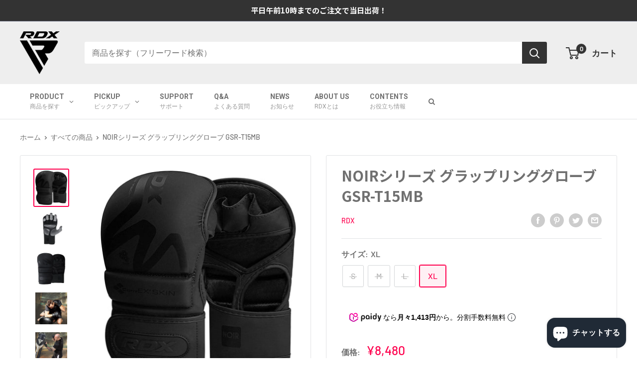

--- FILE ---
content_type: text/css
request_url: https://rdxsports.jp/cdn/shop/t/14/assets/original.css?v=27479526689008751731743993170
body_size: 1877
content:
/** Shopify CDN: Minification failed

Line 100:15 Expected ":"
Line 279:26 Expected ":"
Line 286:23 Expected ":"
Line 311:24 Expected ":"
Line 324:1 Unexpected "/"
Line 400:21 Expected ":"
Line 551:21 Expected ":"
Line 590:22 Expected ":"
Line 668:21 Expected ":"
Line 710:1 Expected "}" to go with "{"

**/
@charset "utf-8";

/*Fonts*/
.top_title_original h1{
  font-style: normal;
  color: #cccccc;
}

h1.page__title{
  font-size: 32px;
  font-family: 'Noto Sans JP', sans-serif;
  font-style: normal;
  margin:40px 0 24px 0;
}

#main h2, .section h2, #toppage h3, h3.section__title{
 font-family: 'Noto Sans JP', sans-serif;
  font-style: italic;
  font-size: 22px;
}

@media screen and (max-width: 640px){
  .top_title_original h1{
  font-size: 32px!important;
}  
  #toppage .top_title_original h1.custom_h1{
    font-size: 2.46rem!important;
  }
}
  
@media screen and (max-width: 640px){
  #main h2, .section h2{
  font-size: 15px;
  font-size: 4vw;
}
}

p, .heading{
  font-family: 'Noto Sans JP', sans-serif;
  font-style: normal;
}

#how_to h3, #how_to h4{
 font-style: normal;
  text-align: center;
}


.clearfix::after {
    content: " ";
    display: block;
    clear: both;
}

.logo-text{
  font-weight: 600;
}

/*ロゴ横のタイトル*/

@media screen and (min-width: 768px){
  .header__logo-link{
    display: flex; 
  } 
  div.logo-text{
    vertical-align: middle!important;
  }
  .header__logo-link img{
  margin-right: 10px;  
  /*float: left;*/
}
  .logo-text{
   /*float: right;*/
   margin-top:2.5em;
}
  .logo-text-br{
   display: none;
 }  
}

@media screen and (max-width: 640px){
  .header__logo-link img{
   float: left; 
   display: inline-block; 
   margin-right: 10px;
    line-height ：1.1;
  }
   .logo-text{
     float: right;
     display: block;
     font-size:10px;
     padding-top: 15px;
     line-height: 1.6;
   }
  .logo-text-size{
    font-size: 3.8vw;
  }
}

@media screen and (max-width: 640px){
  .section{
    margin-bottom: 0;
  } 
}

/*商品詳細*/
#itemdetail-original h3{
  background:#DDDDDD;
  color:#000;
  font-size:1.2em;
  margin:30px 0 20px 0;
  padding:10px;
}

#itemdetail-original p{
  color:#000;
  font-size:1em;
  padding:5px 5px 5px 10px;
}

#itemdetail-original img{
  margin:0 0 0 0;
}

h2.card__title{
  display:none;
}

.product-block-list__item h2{
  font-size:24px;
  position: relative;
  overflow: hidden;
  padding: 1.5rem 2rem 1.5rem 80px;
  margin:2.5rem 0 1.5rem 0;
  border: 2px solid #bb121c;
  color:#bb121c;
}

.product-block-list__item h2:before {
  position: absolute;
  top: -150%;
  left: -150px;
  width: 200px;
  height: 300%;
  content: '';
  -webkit-transform: rotate(25deg);
  transform: rotate(25deg);
  background: #bb121c;
}

.product-block-list__item h3{
  font-size:20px;
  font-weight:bold;
  padding: 1rem 2rem;
  margin:2.5rem 0 1.5rem 0;
  color: #fff;
  background: #000;
  -webkit-box-shadow: 5px 5px 0 #808080;
  box-shadow: 5px 5px 0 #808080;
}

.product-block-list__item h4{
  font-size:18px;
  border-left: 4px solid #bb121c;
  padding:0.5em 0 0.5em 0.8em;
}

/*Q&Aの想定*/
.product-block-list__item h5{
  position: relative;
  padding: 1em 0;
  margin:0 0 0.8em 0;
}

.product-block-list__item h5:after {
  position: absolute;
  bottom: 0;
  left: 0;
  width: 100%;
  height: 10px;
  content: '';
  background-image: -webkit-repeating-linear-gradient(135deg, #000, #000 1px, transparent 2px, transparent 5px);
  background-image: repeating-linear-gradient(-45deg, #000, #000 1px, transparent 2px, transparent 5px);
  background-size: 7px 7px;
  -webkit-backface-visibility: hidden;
  backface-visibility: hidden;
}

.product-block-list__item h6 {
  font-size:18px;
  position: relative;
  padding: 1.5rem 1.5rem calc(1.5rem + 10px);
  margin:1em 0 1.5em 0;
  border: 2px solid #000;
}

.product-block-list__item h6:after {
  position: absolute;
  bottom: 0;
  left: 0;
  width: 100%;
  height: 10px;
  content: '';
  border-top: 2px solid #000;
  background-image: -webkit-repeating-linear-gradient(135deg, #000, #000 1px, transparent 2px, transparent 5px);
  background-image: repeating-linear-gradient(-45deg, #000, #000 1px, transparent 2px, transparent 5px);
  background-size: 7px 7px;
  -webkit-backface-visibility: hidden;
  backface-visibility: hidden;
}

.product-block-list__item table .overview{
  
}

.product-block-list__item th .overview{
}

.product-block-list__item td .overview{
}

/*TOPページ*/

.top_title_original{
  text-align: center;
}

#toppage .customTop_about .top_title_original a.btn001{
　display:block;
　margin:42px auto 0px; 
　width:200px;
　padding-top:8px;
　padding-bottom:8px;
　text-align:center; 
　border: 1px solid #707070;
　text-decoration: none;
  font-weight: bold;
}

@media screen and (min-width: 768px){
.customTop_about a.btn--about{
  width:320px;
}
}

/*TOP  ヘッダー下3カラム*/

#toppage .section_catch .col_3item {
  padding: 0 60px;
}

#toppage .section_catch .col_3item img{
  margin-bottom: 0;
}

#toppage .section_catch .col_3item h3{
  text-align: center;
  margin-top: 0;
}

@media screen and (max-width: 960px) {
	#toppage .section_catch .col_3item {
      box-sizing: border-box;
      width: 33.33333333%;
      padding:0 5px;　　
	}
}
@media screen and (max-width: 480px) {
	#toppage .section_catch .col_3item {
      box-sizing: border-box;
      width: 33.33333333%;
      padding:0 5px;　
	}
 #toppage .section_catch .col_3item h3{
   font-size: 0.8rem;
   margin-bottom: 0;
 }
  #toppage .section_catch .col_3item img{
     margin-top:0;
  }
  #toppage .section_catch .col_3item:first-child{
    padding-left: 0;
  }
  #toppage .section_catch .col_3item:last-child{
    padding-right: 0;
  }
}

/*TOP  ランキングタイトル中央寄せ*/

.section__header{
  position: relative;
  justify-content: center;
}

.section__header .section__action-link{
  position: absolute;　
  right:0;
}

/*TOP  セクション*/
#toppage .top_title_original h2{
  margin-bottom: 0px;
}

/*TOP  「保証」セクション*/
div.top_custom_flex{
  display: flex;
}
*/
div.sns_block, div.payment_block{
  text-align: center;
  margin: 0 auto;
}


div.top_custom_flex div.sns_block, div.top_custom_flex div.payment_block{
  margin: 0 auto;
  text-align: center;
}

@media screen and (min-width: 1000px){
  div.top_custom_flex{
  padding: 0 100px;
  justify-content: center;
  }  
}

@media screen and (min-width: 1000px){
div.sns_block, div.payment_block {
  flex-basis: calc(50% - 140px);
}
}

@media screen and (max-width: 640px){
div.top_custom_flex{
  display: block;
}
}

@media screen and (max-width: 640px){
  div.sns_block, div.payment_block{
  width: 100%;
  margin: 0 auto;
 }
}

@media screen and (max-width: 640px){
 div.payment_block{
   margin-top:20px;
 }
}

div.sns_block .sns_icon_block{
  display: flex;
  margin: 0 10px;
  justify-content: center;
}

div.payment_block img{
  margin: 0 auto 10px;;
}

div.sns_block .sns_icon_block .sns_icon{
  padding: 0 5px;
}

div.sns_block .sns_icon_block .sns_icon img{
  margin-top: 5px;
}

/*TOP 3カラム */
#toppage .col_3{
	width: 100%;
	display: flex;
	display: -ms-flexbox; /* IE10 */
	flex-wrap: wrap;
	-ms-flex-wrap: wrap; /* IE10 */
    flex-direction: row;
    justify-content:center;
　　align-items:center;
}
#toppage .col_3item{
 box-sizing: border-box;
 width: 33.33333333%;
 padding:0 5px;　　
}
@media screen and (max-width: 960px) {
	#toppage .col_3item{
		width: 50%;
	}
}
@media screen and (max-width: 480px) {
	#toppage .col_3item{
		width: 50%;
	}
}

@media screen and (max-width: 480px) {
  #toppage .col_3item img{
    margin: 10px 0;
  }
}
  #toppage .col_3item img{
    margin-top:0!important;
    margin-bottom: 1em;
}


 [data-section-id='162493178499595081'],[data-section-id='16249275492937de76']{
  margin-top:15px;
}

  
  
/*RDX SPORTSについて*/
#about h2,#how_to h2{
  font-size:2em;
  color: #707070;
  text-align: center;
  border-bottom:1px solid #707070;
  padding:0 0 30px 0;
  margin:2.5em 0 1em 0;
}

#about p{
  font-size:1em;
  color: #707070;
  text-align: center;
  padding:0.5em 0;
}

/* 2カラム */
.one-half-column-left {
  width:50%;
  float:left;
  padding:10px 0 10px 0;
}

.one-half-column-left p{
  text-align:center;
}

.one-half-column-left img{
  padding:0 5px 0 0;
}

.one-half-column-right {
  width:50%;
  float:right;
  padding:10px 0 10px 0;
}

.one-half-column-right p{
  text-align:center;
}

.one-half-column-right img{
  padding:0 0 0 5px;
}

@media only screen and (max-width: 640px) {
.one-half-column-left, .one-half-column-right,
.one-third-column, .one-third-column-last {
  float:none;
  width:100%;
  margin-right:0;
  padding:20px 0;
  font-size:1em;
}
}
 
   
/* 2カラムその2左画像右テキスト */
.one-half-column-left2 {
  width:50%;
  float:left;
  padding: 0;
}

.one-half-column-left2 img{
  padding:0 10px 0 0;
}

.one-half-column-right2 {
  width:50%;
  float:right;
  margin:40px 0 0 0;
}

.one-half-column-right2 p{
  padding:0 0 0 10px;
}

@media only screen and (max-width: 640px) {
.one-half-column-left2, .one-half-column-right2,
.one-third-column2, .one-third-column-last2 {
  float:none;
  width:100%;
  margin-right:0;
  padding:20px 0;
  font-size:1em;
}
}

/*ボクシング*/
#boxing h2{
  font-size:2em;
  color: #707070;
  text-align: center;
  border-bottom:1px solid #707070;
  padding:0 0 30px 0;
  margin:2.5em 0 1.3em 0;
}

#boxing h3{
  font-size:2em;
  color: #707070;
  text-align: center;
  padding:20px 0;
  margin:20px 0 0 0;
}

/* 3カラム */
#boxing .col_3, #how_to .col_3{
	width: 100%;
	display: flex;
	display: -ms-flexbox; /* IE10 */
	flex-wrap: wrap;
	-ms-flex-wrap: wrap; /* IE10 */
    flex-direction: row;
    justify-content:center;
　　align-items:center;
}
#boxing .col_3item{
 width: 33.33333333%;
 padding:0 5px;　　
}
@media screen and (max-width: 960px) {
	#boxing .col_3item, #how_to .col_3item{
		width: 100%;
	}
}
@media screen and (max-width: 480px) {
	#boxing .col_3item, #how_to .col_3item{
		width: 100%;
	}
}

#boxing .col_3 img{
  margin: 2em;
}

/*商品の選び方*/
 #how_to h3{
	position: relative;
    text-align: center;
    margin-top:2.5rem;
    margin-bottom: 2.5rem;
}

 #how_to h3::after {
	content: '';
	display: block;
	position: absolute;
	left: 50%; /* 位置調整 */
	transform: translate(-50%); /* 位置調整 */
	bottom: -12px; /* 下線の上下位置調整 */
	width: 280px; /* 下線の幅 */
	height: 1px; /* 下線の太さ */
	background-color: #707070; /* 下線の色 */
}

#how_to .col_3item{
 width: 33.33333333%;
 padding:0 15px;　　
}


#how_to .one-half-column-left img{
  padding:0 15px;
}

@media screen and (min-width: 768px){
 #how_to  .one-half-column-left img, #how_to .one-half-column-right img{
   padding: 0 30px;
 }
}

@media only screen and (max-width: 640px) {
#how_to .one-half-column-left, #how_to .one-half-column-right{
  float: none;
  width:100%;
  margin: 0 auto;
  padding: 0 15px;
}
}

.how-to-column-padding-bottom p{
  padding-bottom: 15px;
}

.how-to-column-padding-bottom img{
  padding-bottom: 0px;
  margin-bottom: 15px;
}

.how-to-column{
  width: 50%;
  padding: 0 15px;
  text-align: center;
}

@media screen and (max-width: 480px) {
	.how-to-column{
     width: 100%;
	}
}

@media only screen and (max-width: 640px) {
#how_to .col_3 .col_3item{
  float: none;
  width: 100%;
  margin: 0 auto;
}
  
  .stackable.svelte-u6i1zl {
    font-family:Lato, sans-serif!important;
  }
  

 
/*standingbag pagefly css*/
#cta_button .pf-c{
	padding: 5px 15px;
}
  
  
/*TOP 5カラム */

#shopify-section-1655701656a9a66844 .col_5{
	width: 100%;
	display: flex;
	display: -ms-flexbox; /* IE10 */
	flex-wrap: wrap;
	-ms-flex-wrap: wrap; /* IE10 */
    flex-direction: row;
    justify-content:center;
　　align-items:center;
}
#shopify-section-1655701656a9a66844 .col_5item{
 box-sizing: border-box;
 width: 20%;
 padding:0 5px;　　
}
@media screen and (max-width: 960px) {
	#shopify-section-1655701656a9a66844 .col_5item{
		width: 33.33333333%;
	}
}
@media screen and (max-width: 480px) {
	#shopify-section-1655701656a9a66844 .col_5item{
		width: 33.33333333%;
	}
}

@media screen and (max-width: 480px) {
  #shopify-section-1655701656a9a66844 .col_5item img{
    margin: 10px 0;
  }
}
  
 @media screen and (max-width: 960px) {
  #shopify-section-162909116739b3b857 .block-list__item {
    display: flex;
    width: 50%;
}
#shopify-section-162909116739b3b857 .block-list{
  flex-flow: row wrap;
}

#shopify-section-162909116739b3b857 .block-list h3{
  font-size: 3vw;
}
 } 
 @media screen and (max-width: 960px) {
._paidy-promotional-messaging{
  max-width: 360px!important;
}
 }

/*商品ページ下部 */
#saunasuit-item{
  width:600px;
  margin:40px auto;
}

--- FILE ---
content_type: text/css
request_url: https://rdxsports.jp/cdn/shop/t/14/assets/rdx-modaal.css?v=169043320399825525801725957147
body_size: -513
content:
.modal-container{width:100%;height:100%;position:fixed;top:0;left:0;text-align:center;background:#00000080;overflow:auto;opacity:0;visibility:hidden;transition:.3s ease-out;z-index:9}.modal-container:before{content:"";display:inline-block;vertical-align:middle;height:100%}.modal-container.active{opacity:1;visibility:visible}.modal-body{position:relative;display:inline-block;vertical-align:middle;max-width:500px;width:90%}.modal-body .h2{font-size:26px;font-weight:700;text-align:center;padding:10px 0 20px;margin:-20px 0 0}.modal-body .coupon{text-align:center;font-size:24px;padding:10px 0 20px}.modal-body input{text-align:center;background:#eee;padding:15px 0}.copybtn{background:#dc143c;color:#fff;text-align:center;font-size:18px;font-weight:700;padding:15px 0}.modal-close{position:absolute;top:0;right:0;font-size:14px;color:#fff;background:#0009;padding:4px 15px;cursor:pointer;border-radius:5px 5px 0 0}.modal-content{background:#fff}#copyTarget{border:none}
/*# sourceMappingURL=/cdn/shop/t/14/assets/rdx-modaal.css.map?v=169043320399825525801725957147 */


--- FILE ---
content_type: text/javascript
request_url: https://rdxsports.jp/cdn/shop/t/14/assets/rdx-modaal.js?v=130258569822475178791716986454
body_size: -632
content:
$(function(){var close=$(".modal-close"),container=$(".modal-container");setTimeout(function(){return container.addClass("active"),!1},5e3),close.on("click",function(){container.removeClass("active")}),$(document).on("click",function(e){$(e.target).closest(".modal-body").length||container.removeClass("active")})});
//# sourceMappingURL=/cdn/shop/t/14/assets/rdx-modaal.js.map?v=130258569822475178791716986454


--- FILE ---
content_type: text/javascript
request_url: https://rdxsports.jp/cdn/shop/t/14/assets/custom.js?v=90373254691674712701656997577
body_size: -819
content:
//# sourceMappingURL=/cdn/shop/t/14/assets/custom.js.map?v=90373254691674712701656997577
